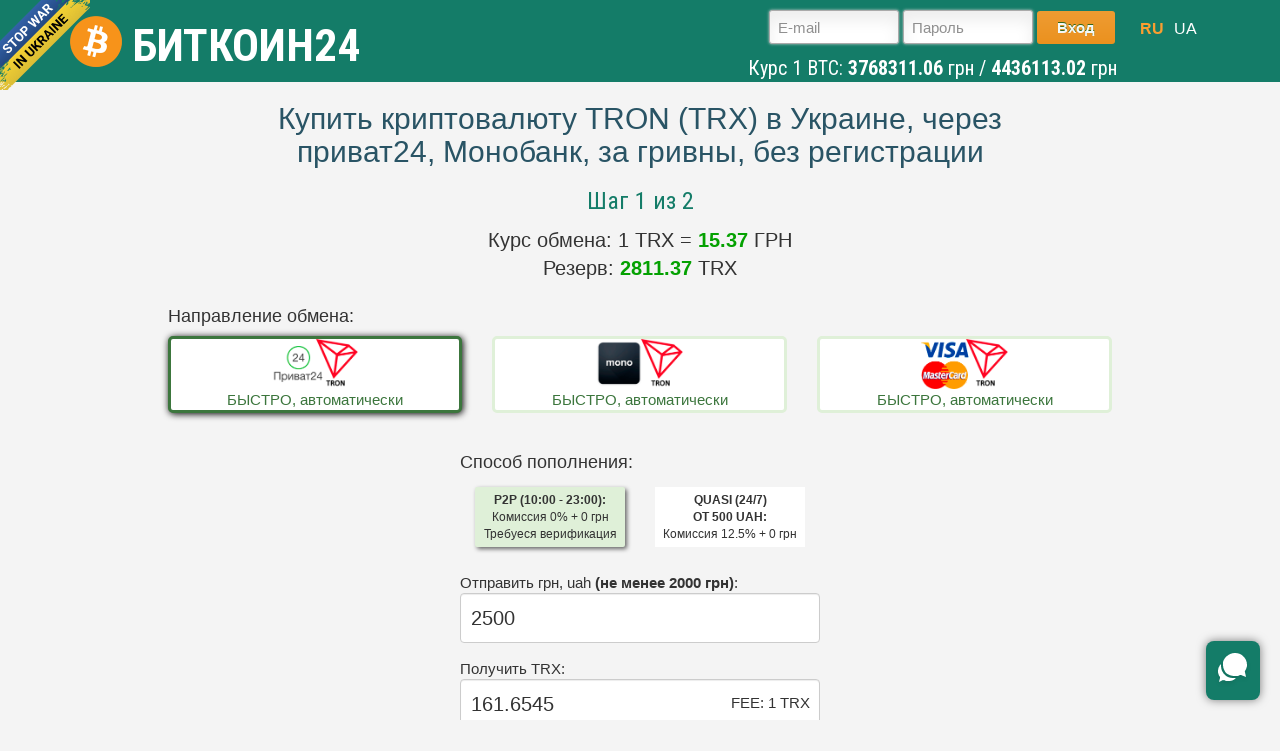

--- FILE ---
content_type: text/html; charset=UTF-8
request_url: https://bitcoin24.com.ua/buy-tron-trx-to-privat24-uah
body_size: 12027
content:
<!DOCTYPE html>
	<html lang="ru"><head><title>Купить криптовалюту TRON TRX в Украине</title>
	<meta charset="utf-8">
	<meta http-equiv="X-UA-Compatible" content="IE=edge">
	<meta name ='description' content='Выгодно купить TRON (TRX) картой приват24, Монобанк, Visa MasterCard, обменять TRON на грн, по выгодному курсу без регистрации'>
	<meta name ='keywords' content='купить TRON,купить TRX, обмен, покупка, приват24 TRON, TRX, TRON, Трон, купить TRON приат24, купить TRON украниа'>
	<meta name="viewport" content="width=device-width, initial-scale=1.0">
	<meta name="google-site-verification" content="EIayatX9WUZDX_I0jC0h2GxJ0lC1fM3fEH2s5PK_go0" />
	<meta name="yandex-verification" content="d23e6a46cfe5fc82" />
	<link rel="shortcut icon" href="https://bitcoin24.com.ua/favicon.ico" type="image/x-icon">
	<link rel="icon" href="https://bitcoin24.com.ua/favicon.ico" type="image/x-icon">
	<meta name='wmail-verification' content='2da6051281d8cfda13f025e0a6b78347' />
	<meta name="p:domain_verify" content="a2b37d495d07457a8cc1666385574dc2"/>
	<meta name="ahrefs-site-verification" content="96b664fdef3f2ee32e61a721a22b39756a96f0a66098a9381face86a23189e92">
    	<link rel="alternate" hreflang="uk" href="https://bitcoin24.com.ua/ua/buy-tron-trx-to-privat24-uah" />
	<link rel="alternate" hreflang="ru" href="https://bitcoin24.com.ua/buy-tron-trx-to-privat24-uah" />
	<link rel="canonical" href="https://bitcoin24.com.ua/buy-tron-trx-to-privat24-uah" />		</head>
<!-- Google tag (gtag.js)
<script defer src="https://www.googletagmanager.com/gtag/js?id=G-170HT0EC63"></script>
<script>
    window.dataLayer = window.dataLayer || [];
    function gtag(){dataLayer.push(arguments);}
    gtag('js', new Date());

    gtag('config', 'G-170HT0EC63');
</script>-->
	<body>

    <!--<link rel="stylesheet" href="https://cdn.jsdelivr.net/npm/bootstrap@4.0.0/dist/css/bootstrap.min.css" integrity="sha384-Gn5384xqQ1aoWXA+058RXPxPg6fy4IWvTNh0E263XmFcJlSAwiGgFAW/dAiS6JXm" crossorigin="anonymous">-->
    <link href="https://bitcoin24.com.ua/bootstrap/css/bootstrap.min.css?ver=1.111" rel="stylesheet">
	<link href="https://bitcoin24.com.ua/css/normalize.css" rel="stylesheet">
	<link href="https://bitcoin24.com.ua/css/style.css?ver=8.5911" rel="stylesheet">
	<link href="https://bitcoin24.com.ua/css/new-style.css?ver=9.34535" rel="stylesheet">
	<!---<link href="https://bitcoin24.com.ua/css/new-style.css?ver=836743" rel="stylesheet"> -->
	<script src="https://ajax.googleapis.com/ajax/libs/jquery/3.6.1/jquery.min.js"></script>
    <!--<script src="https://bitcoin24.com.ua/bootstrap/js/bootstrap.min.js" defer></script>-->
	<script>
	$(document).ready(function() {
		//$('head').append('<link rel="stylesheet" href="/style.css" />');
	   /* $('head').append('<link href="https://bitcoin24.com.ua/bootstrap/css/bootstrap.min.css" rel="stylesheet">');
		$('head').append('<link href="https://bitcoin24.com.ua/css/normalize.css" rel="stylesheet">');
		$('head').append('<link href="https://bitcoin24.com.ua/css/style.css?ver=8.41" rel="stylesheet">');
		$('head').append('<link href="https://bitcoin24.com.ua/css/new-style.css?ver=9.34456" rel="stylesheet">');*/
	})
	</script>
			<header>
			<div class="container">
				<div class="row">
					<div class="col-md-6 col-xs-12">
						<a href="https://bitcoin24.com.ua/" class="logo">
						<img src="https://bitcoin24.com.ua/n-img/bitcoin24-logo.png" width="52" height="51" alt="Биткоин обменник Украина" title="Биткоин24 - выгодный обменник биткоинов на гривны">
						<b>Биткоин</b>24</a>
					</div>
					<div class="col-md-6 col-xs-12">
												<ul class="header-lang">
							<li><div class="active">RU</div></li>
							<li><a href="https://bitcoin24.com.ua/ua/buy-tron-trx-to-privat24-uah">UA</a></li>
						</ul>												<form class="top-auth" action="https://bitcoin24.com.ua/auth" method="post">
							<div class="mob-hid">
								<input type="email" name="email" placeholder="E-mail" value="" required>
								<input type="password" name="password" placeholder="Пароль" value="" required>
								<button type="submit" name="submit" class="submit">Вход</button>
							</div>
							<div class="mob-vis">
								<a href="https://bitcoin24.com.ua/auth" class="auth">Вход</a>
							</div>
							<!--<a href="https://bitcoin24.com.ua/registration" class="reg-button" title="Создать биткоин кошелек">
							<span class="glyphicon glyphicon-bitcoin" aria-hidden="true"></span> кошелек</a>-->
						</form>
												<p title="Цена вывода/ввода в гривнах за 1 bitcoin">
							Курс 1 BTC:
							<span id="course_sell_uah">3768311.06</span> грн / <span id="course_buy_uah">4436113.02</span> грн
						</p>
					</div>
				</div>
			</div>
			<script>
		$(document).ready(function(){
			var items = [];
			$.getJSON( "https://bitcoin24.com.ua/ajax/course.json", function( data ) {
				$.each( data, function( key, val ) {
					items[key] = val;
				});
				$('#course_buy_uah').html(items['btc_buy']);
				$('#course_sell_uah').html(items['btc_sale']);
				$('#res_uah').html(items['uah_res']);
				$('#res_btc').html(items['btc_res']);

			});
			var timerId = setInterval(function() {
				$.getJSON( "https://bitcoin24.com.ua/ajax/course.json", function( data ) {
					$.each( data, function( key, val ) {
						items[key] = val;
					});
					$('#course_buy_uah').html(items['btc_buy']);
					$('#course_sell_uah').html(items['btc_sale']);

				});
			}, 60000);
		});
			</script>
		</header>
			<!--<div style="background-color:#fff;color:#f00;font-weight:bold;text-align:center;padding:5px 15px">Внимание! Ведутся временные технические работы. Извините за неудобства.</div>
		-->
				
	
	<div class="content login">
		<div class="container">
			<div class="row">
				<div class="col-md-offset-2 col-md-8 center">
					<h1>Купить криптовалюту TRON (TRX) в Украине, через приват24, Монобанк, за гривны, без регистрации</h1>
					<h3>Шаг 1 из 2</h3>
	
				</div>
			</div>
<script>
$(document).ready(function(){
	var json_name = "P24UAH_TRX";
	var unputJson = json_name.split('_');
	function comsa($postBtc,$main_comsa){
		return $main_comsa;
	}
    $('#formpaybtc2').submit(function() {$('html, body').animate({scrollTop: 0},500);
		var form_data = $(this).serialize();
		$('#error').css('display', 'none');
		$('#target2').css('display', 'block');
		$('#form-view').css('display', 'none');
		$('#target2').html('<br><br><br><center><img src="https://bitcoin24.com.ua/img/loading.gif"></center><br><br><br>');
		$.ajax({
            type: "POST", 
            url: "https://bitcoin24.com.ua/ajax/order-buy",
            data: form_data,
            success: function(data) {
				$('#form-view').css('display', 'block');
				$('#target2').css('display', 'none');
                if(data == 'error1'){$('#mess').html('Минимальная сумма '+items[json_name+'_minPS_'+$globRadio]+' грн, максимальная сумма покупки 25 000 грн за одну транзакцию! Или, если есть, попробуйте выбрать другой способ пополнения.');$('#error').css('display', 'block');}
				else if(data == 'error2'){$('#mess').html('Не хватает резервов системы, мы работаем над этим и в ближайшее время он будет пополнен!');$('#error').css('display', 'block');}
				else if(data == "error3"){$('#mess').html('Внимание! Неправельно введен '+unputJson[1]+'-addres. <br> Войдите в свой кошелек, нажмите кнопку <b>получить</b> и кошелек выдаст вам ваш '+unputJson[1]+'-адресс');$('#error').css('display', 'block');}
				else if(data == "error4"){$('#mess').html('На этот '+unputJson[1]+' адрес пополнение недоступно');$('#error').css('display', 'block');}
                else if(data == "error5"){$('#mess').html('Укажите № карты с которой был сделан платеж и ФИО владельца карты');$('#error').css('display', 'block');}
                else if(data == "error6"){$('#mess').html('Капча не пройдена');$('#error').css('display', 'block');}
				
				else if(data == "error7"){$('#mess').html('Пройдите БЫСТРУЮ верификацию карты <a href="https://bitcoin24.com.ua/verification-card" target="__blank">ПЕРЕЙТИ К ВЕРИФИКАЦИИ</a> (верификация карты требуется только 1 раз)');$('#error').css('display', 'block');}
				else if(data == "error8"){$('#mess').html('Ваша карта прошла верификацию, оплата будет доступна через 20 мин с момента верификации');$('#error').css('display', 'block');}
				else if(data == "error9"){$('#mess').html('Ваша карта находится на верификации, ожидайте');$('#error').css('display', 'block');}
				else if(data == "error10"){$('#mess').html('Не корректный номер карты');$('#error').css('display', 'block');}
				else if(data == "error11"){$('#mess').html('Введите номер карты');$('#error').css('display', 'block');}
				else if(data == "error12"){$('#mess').html('В данный момент этот способ пополнения недоступен.');$('#error').css('display', 'block');}
				else if(data == "error14"){$('#mess').html('Без верификации доступно проведение 1-го платежа в час. Для снятия ограничений пройдите БЫСТРУЮ верификацию карты <a href="https://bitcoin24.com.ua/verification-card" target="__blank">ПЕРЕЙТИ К ВЕРИФИКАЦИИ</a> (требуется только 1 раз)');$('#error').css('display', 'block');}
                else if(data == "error15"){$('#mess').html('Это направление обмена в данный момент недоступно. Ориентировочное время работы с 10:00 до 23:00');$('#error').css('display', 'block');}
				else{
					$('#error').css('display', 'none');
					$('#form-view').html(data);
					//$('#form-view form').submit();
					if ($(".load-panel").length){
						var refreshIntervalId = setInterval(function () {
							$.post("https://bitcoin24.com.ua/ajax/loadpay", function( data ) {
							  //$( ".result" ).html( data );
								if(data != 0){
									clearInterval(refreshIntervalId);
									$(".load-panel").html("<a href='"+data+"' class='submit-but'>Оплатить</a>");
								}
								//console.log('load');
							});
							
							
							
						}, 5000);
					}
                    if ($(".redirect").length) {
                        location.href = $(".redirect").html();
                    }
					$('#codevalide').submit(function() {
						var form_code = $(this).serialize();
						$('#error').css('display', 'none');
						$.ajax({
							type: "POST", 
							url: "https://bitcoin24.com.ua/ajax/order-buy-bitcoin",
							data: form_code,
							success: function(data_code) {
								//alert(data_code);
								if(data_code == 'error1'){$('#mess').html('Введите код отправленный вам на имейл!');$('#error').css('display', 'block');}
								else if(data_code == 'error2'){$('#mess').html('Код введен не верно!');$('#error').css('display', 'block');}
								else{
									$('#error').css('display', 'none');
									$('.code-input').html(data_code);
								}
							}
						});
						return false;
					});

				}
			}
		});
		return false;
	});
	var items = [];
	items['time_up'] = 0;

	setInterval(function () {
		
		$U = parseInt(new Date().getTime()/1000);
		$counSec = 63 - ($U - items['time_up']);
		if($counSec <= 0){
			$dataUPtmp = 0;
			$.getJSON( "https://bitcoin24.com.ua/ajax/course.json", function( data ) {
			  $.each( data, function( key, val ) {
				items[key] = val;
			  });
				start_up_c();
			});

		}else 
			start_up_sec($counSec);
	}, 1000);
	var $tnmpPS = 0;
	function start_up_c(){
		selluah($("input[name='uah']"));
        $('#coms_fee').html('FEE: '+items[json_name+'_fee']+' TRX');
		if($tnmpPS == 0)writePS();
        cours_res();
		$tnmpPS = 1;
	}
    $globRadio = 0;
	function writePS(){
		var $select_PS = '';$('.ps_view').html('');
		$cheketI = 0;
		for(var $i=1;$i<15;$i++){
			if(items['PS_'+$i] == undefined)continue;
			if(items['PS_'+$i]['hid'] == 1 || items['PS_'+$i]['currency'] != 'uah')continue;
			var $status = '';
			var $statusText = '';
			var $commis = items['PS_'+$i].comsa + '% + '+items['PS_'+$i].comsa_const+' грн';
			var $veryf = '';
			var $checked = '';
            if(items['PS_'+$i].status == 1 && $cheketI == 0 && items['PS_'+$i].name == 'PayService'){appendCard();}
            if(items['PS_'+$i].status == 1 && $cheketI == 0){
				//$PSComsa = Number(items['PS_'+$i].comsa); 
				//$PSComsaConst = Number(items['PS_'+$i].comsa_const); 
				$checked = 'checked';
                $globRadio = $i;
				$cheketI ++;
			}
			if(items['PS_'+$i].veryf == 1){
				$veryf = '<br>Требуеся верификация';
			}
			if(items['PS_'+$i].status == 0){
				$status = 'disabled = "disabled"';
				$statusText = '(недоступно)';
			}
			var $sp = 'Способ ' + $i;
			if(items['PS_'+$i].name != '' && items['PS_'+$i].name != 'kuna'){
				if(items['PS_'+$i].name == 'ApplePay'){if (window.ApplePaySession) { } else continue;}
				//if(items['PS_'+$i].name == 'GooglePay'){if (window.PaymentRequest) { } else continue;}
				$sp = items['PS_'+$i].name;
			}
			$select_PS += '<div class="col-md-6 col-sm-6 col-xs-6 ps'+$i+'" style="text-align:center">'
						+		'<input type="radio" name="chPS" value="'+$i+'" id="ps'+$i+'" '+$status+' '+$checked+'>'
						+ 		'<label for="ps'+$i+'"><span>'+$sp+':</span> '+$statusText+' <br> Комиссия '+$commis+' '+$veryf+'</label>'
						+'</div>';
			
		}
		$(".ps_view").append($select_PS);
	}
	function appendCard(){
        if($("#vernCard").html() == '')$("#vernCard").append('<div class="col-md-offset-4 col-md-4">ФИО владельца карты:<input type="text" name="fio" class="form-control" placeholder="ФИО владельца карты" required></div>');
	}
	$(document).on('click', '[name="chPS"]', function () {
        $globRadio = $(this).val();
        cours_res();
        if($(this).val() == 7){appendCard();}
        else $("#vernCard div").remove();
	});
	
	function start_up_sec($counSec){
		//console.log($counSec+' time: '+items['time_up']);
		if($counSec >= 0)$('#upCours span').html($counSec);
	}
	$('input[name="from"]').val(unputJson[0]);
	$('input[name="to"]').val(unputJson[1]);

	function cours_res(){
		$('#cours span').html(items[json_name]);
		$('#main_res span').html(items[json_name+'_res']);
        $('#minamount').html("(не менее "+items[json_name+'_minPS_'+$globRadio]+" грн)");
	}
	function paybtc(th){
		//$tmpPS = $PSComsa/100;
		//console.log($PSComsaConst);
		$res = $(th).val();
        $coms = items[json_name+'_fee'] * items[json_name];
        $res = items[json_name]*(parseFloat($res));
		//$res = $res * 0.0125 + $res + 5;
		$res = parseFloat(Number($res + $coms).toFixed(2));
		$(th).parents('form').find("input[name='uah']").val($res);
		
	}
	var ifopen = 0;
	var resjson = [];
	$("input[name='btc']").keyup(function (e)  
	{
		$(this).val($(this).val().replace(",", "."));
		paybtc(this);
	});
	function selluah(th){
		//console.log($PSComsaConst);		
		//$res = $(th).val() - $PSComsaConst;
		//$res = $res / 101.25 * 100;
		$res = $(th).val();
        //alert($res);
        $res = $res - (items[json_name+'_fee'] * items[json_name]);
		$res = $res/items[json_name];
		$res = parseFloat(Number($res).toFixed(4));
		
		$(th).parents('form').find("input[name='btc']").val($res);
		 cours_res();
	}
	$("input[name='uah']").keyup(function (e)  
	{	$(this).val($(this).val().replace(",", "."));
		selluah(this);
	});
    let recaptcha_forms = document.querySelectorAll('.recaptcha');
    let recaptcha_loaded = false;
    for (let i=0; i<recaptcha_forms.length;i++) {
        recaptcha_forms[i].addEventListener('focus',function (e) {
            if (!recaptcha_loaded) {
                let recaptcha = document.createElement('script');
                recaptcha.src="https://www.google.com/recaptcha/api.js";
                recaptcha.onload = ()=>recaptcha_loaded=true;
                document.head.appendChild(recaptcha);
            }
        },true);
    }
});
</script>
<style>
	.step2,.step1{overflow:hidden}
	.step2{height:0px}
</style>
			<div id="error" style="display:none">
				<div class="alert alert-danger" role="alert">
				  <span class="glyphicon glyphicon-exclamation-sign" aria-hidden="true"></span>
				  <span class="sr-only">Ошибка:</span>
					<span id="mess">Неверный формат, введите числовое значение !</span>
				</div>
			</div>
			<style>#target form{padding-top:1px}.help-add li{padding-bottom:15px}</style>
			<div id="target" style="overflow:hidden;height:1px;padding:1px"></div>
			<div id="target2"></div>
			<div id="form-view">
				<div class="form2">
					<form id="formpaybtc2" class="recaptcha" method="post">
						<div class="row">
							<div class="col-md-offset-1 col-md-10 col-sm-12">
								<div class="row">
									<div class="col-md-12 center">
										<div class="res" style="font-size:20px;" id="cours">Курс обмена: 1 TRX = <span style="font-weight:bold;color:#04a101"></span> ГРН</div>
									</div>
									<div class="col-md-12 center">
										<div class="res" style="font-size:20px;" id="main_res">Резерв: <span style="font-weight:bold;color:#04a101"></span> TRX</div>	
									</div>
								</div>
								<h4>Направление обмена:</h4>
								<div class="row typeopl"> 
									<div class="col-md-4 col-sm-4 col-xs-4">
										<input type="radio" id="paytype2" name="paybank" value="1" checked>
										<label for="paytype2" class="paytype paytype1 nost"><img src="https://bitcoin24.com.ua/img/tron/buy-tron-trx-to-privat24.png" width="87" height="50" alt="купить трон через Приват24" title="купить TRON через Приват24 грн"><span style="display:block">БЫСТРО, автоматически</span> </label>
									</div>
									<div class="col-md-4 col-sm-4 col-xs-4">
										<input type="radio" id="paytype1" name="paybank" value="2">
										<label for="paytype1" class="paytype paytype1"><img src="https://bitcoin24.com.ua/img/tron/buy-tron-trx-to-monobank.png" width="87" height="50" alt="купить tron через Монобанк, грн" title="купить TRX через Монобанк, грн"><span style="display:block">БЫСТРО, автоматически</span> </label>
										<input type="hidden" name="from" value="">
										<input type="hidden" name="to" value="">
									</div>
									<div class="col-md-4 col-sm-4 col-xs-4">
										<input type="radio" id="paytype3" name="paybank" value="3">
										<label for="paytype3" class="paytype paytype1"><img src="https://bitcoin24.com.ua/img/tron/buy-tron-tx-to-visa-mastercard.png" width="87" height="50" alt="купить TRON Visa MasterCard, грн" title="купить TRX через Visa MasterCard, грн"><span style="display:block">БЫСТРО, автоматически</span></label>
									</div>
									<input type="hidden" name="paytype" value=4>
								</div>
							</div>
						</div>
						<div class="row">
							<div class="col-md-offset-4 col-md-4">
								<h4>Способ пополнения:</h4>
							</div>
							<div class="col-md-offset-4 col-md-4 ps_view">
							</div>
						</div>
						<div class="row">
							<div class="col-md-offset-4 col-md-4">
								Отправить грн, uah <b id="minamount"></b>:
								<input type="text" name="uah"  autocomplete="off" class=" selluah form-control" value="2500" placeholder="Отдать грн *" required>
							</div>
						</div>
						<div class="row">
							<div class="col-md-offset-4 col-md-4">
								Получить TRX:
								<input type="text" name="btc"  autocomplete="off" class="paybtc form-control" value="" placeholder="Получить TRON *" required>
                                <div id="coms_fee"></div>
                                <div id="upCours">Обновление курса через: <span></span>&nbsp;сек</div>
							</div>
						</div>
						<!--<div class="row">
							<div class="col-md-offset-4 col-md-4">
								<div class="input-emul center">
									По курсу сайта <span class="ahref">https://etherscan.io/</span> вы получите:
									<div class="btn" id="btcusd"></div>
								</div>
							</div>
						</div>-->
						<div class="row">
							<div class="col-md-offset-4 col-md-4">
								Введите свой TRON (TRX) адрес:
								<input type="text" name="addres" class="form-control" placeholder="Адрес куда поступит TRON *" required>
							</div>
						</div>
						<div class="row">
							<div class="col-md-offset-4 col-md-4">
								Номер карты с которой будет проводиться оплата:
								<input type="text" name="n_card" class="form-control" placeholder="Введите номер карты" required>
							</div>
						</div>
                        <div class="row" id="vernCard"></div>
						<div class="row">
							<div class="col-md-offset-4 col-md-4">
								Введите свой email:
								<input type="email" name="email" class="form-control" placeholder="Введите свой email" required>
								<p>(будет отправленна ссылка на страницу статуса заявки)</p>
							</div>
						</div>
						<div class="row">
							<div class="col-md-offset-2 col-sm-offset-0 col-xs-offset-0 col-md-8 col-sm-12 col-xs-12">
<div class="alert alert-warning info-ico">
ВНИМАНИЕ! Отправка криптовалюты третьим лицам может привести к потере всех внесенных денежных средств. Отправляйте криптовалюту только на провереные или личные адреса.
</div>

</div>
						</div>
						<div class="row">
							<div class="col-md-offset-4 col-md-4 center">
                                <label for="agreement"><input id="agreement" type="checkbox" required>&nbsp;<strong>Согласен с </strong> <a href="https://bitcoin24.com.ua/agreement" style="font-style:normal; text-decoration:none;" target="_blank"> Пользовательским Соглашением</a> и <a href='https://bitcoin24.com.ua/kyt-policy' style='font-style:normal; text-decoration:none;' target='_blank'>KYT политикой</a></label><br>
								<br>
								<div class="center">
									<div class="g-recaptcha" style="display: inline-block;" data-sitekey="6Le8TyYTAAAAAHNVoTayDlfCvZNCIoEDWUmJdoxx"></div>
								</div>
								<br>
								<button class="submit-but" name="submit" type="submit">Обменять</button>
							</div>
						</div>
					</form>
				</div>
				<div class="row">
					<div class="col-md-offset-2 col-md-8 center">
						<br />
						<br />
						<div class="alert alert-success info-ico">
							<span class="glyphicon glyphicon-info-sign" aria-hidden="true"></span>
							<br /><p style="text-align:left"><span style="font-weight:bold">*Получить TRX</span> - ровно столько сколько поступит на TRX адрес.</p>
						</div>
						<br /><br />
						<p>BitCoin24.com.ua - <strong>быстро и выгодно купить TRON через приват24</strong>, 24 часа в сутки.</p>
					</div>
				</div>
				<div class="row">
					<div class="col-md-offset-2 col-md-8">
						<p>На этой странице Вы можете быстро совершить обмен приват24 на криптовалюту ТРОН без регистрации по выгодному курсу и без дополнительных комиссий. <b>Купить TRON</b> в 2 шага.</p>
					</div>
				</div>
				<div class="row">
					<div class="col-md-12">
						<h2>Как купить TRX и на свой TRON кошелек</h2>
						<ol>
							<li>Войдите в свой криптовалютный кошелек и нажмите "Получить" или "Request" TRON. В открывшемся окне вы получите новый TRX-адрес, который сгенерировал ваш кошелек.
							</li>
							<li>
								После оплаты, вы перейдете на страницу статуса заявки на покупку TRON. Нажав на TRX адрес Вы попадете в блокчейн проводник криптовалюты TRON , где увидите подробные данные о созданной транзакции. Некоторое время транзакция будет иметь статус "Uncomfimed" это означает что транзакция ждет подтверждения в блокчейне. Все что вам требуется сделать это просто подождать.
							</li>
							<img src="https://bitcoin24.com.ua/img/tron/buy-tron-trx-uncomfimed.gif" loading="lazy" width="100%" vspace="27" title="сразу после покупки TRON (TRX) транзакция появляется в блокчейне и ожидает подтверждения" alt="сразу после покупки транзакция ожидает подтверждения в TRON-блокчейне">
							<li>
								Через некоторое время ваша транзакция подтверждена и имеет статус "comfimed", это означает что перевод успешно подтвержден и криптовалюта TRON (TRX) уже находятся в вашем TRON-кошельке:
							</li>
							<img src="https://bitcoin24.com.ua/img/tron/buy-tron-trx-comfimed.gif" loading="lazy" width="100%" vspace="27"  title="Вы успешно купили TRX, транзакция подтверждена, TRON зачисленн на ваш кошелек" alt="Ваша транзакция подтверждена в TRON-блокчейне, купленные вами trx зачисленны в Ваш кошелек">
						</ol>
					</div>
				</div>
				<div class="row"> 
					<div class="col-md-12">
						 <p>На данной странице Вы сможете купить криптовалюту TRON (TRX), одну из самых популярных криптовалют в 2021 году. В последнее время данная цифровая валюта становится популярнее и на сегодняшний день она уже способна конкурировать с другими криптовалютами. </p>
					</div>
				</div>
			</div>
		</div>
	</div>
	    <!--
	<div class="wiget-byu-cry">
		<div class="icon-cry">
			<img src="https://bitcoin24.com.ua/img/buycriptoIcons.gif" width="50" height="40" decoding="async" title="Купить криптовалюту" alt="Купить криптовалюту">
			
		</div>
		<span class="wiget-title">Купить&nbsp;криптовалюту</span>
	</div>
	<div class="wiget-items">
		<div class="white-dop"></div>
		<div class="tab fiat act">Фиат (UAH)</div>
		<div class="tab crypto">Криптовалюта</div>
		<div class="white-block block1 act">
			<div class="wiget-buy active">Купить</div>
			<div class="wiget-sell">Продать</div>
			<ul class="wiget-list-buy active">
				<li class="btc"><a href="https://bitcoin24.com.ua/privat24-to-bitcoin?ref=0">UAH &#8594; <i></i>Bitcoin</a></li>
				<li class="eth"><a href="https://bitcoin24.com.ua/buy-ethereum-to-privat24?ref=0">UAH &#8594; <i></i>Ethereum</a></li>
				<li class="trx"><a href="https://bitcoin24.com.ua/buy-tron-trx-to-privat24-uah?ref=0">UAH &#8594; <i></i>TRON</a></li>
				<li class="erc20"><a href="https://bitcoin24.com.ua/buy-trc-20-usdt-tether?ref=0">UAH &#8594; <i></i>TRC20 USDT</a></li>
                <li class="btc"><a href="https://bitcoin24.com.ua/buy-bitcoin-to-kzt?ref=0">KZT &#8594; <i></i>Bitcoin</a></li>
                <li class="eth"><a href="https://bitcoin24.com.ua/buy-ethereum-to-kzt?ref=0">KZT &#8594; <i></i>Ethereum</a></li>
                <li class="trx"><a href="https://bitcoin24.com.ua/buy-tron-trx-to-kzt?ref=0">KZT &#8594; <i></i>TRON</a></li>
                <li class="erc20"><a href="https://bitcoin24.com.ua/buy-trc-20-usdt-tether-kzt?ref=0">KZT &#8594; <i></i>TRC20 USDT</a></li>

			</ul>
			<ul class="wiget-list-sell">
				<li class="btc"><a href="https://bitcoin24.com.ua/bitcoin-to-privat24?ref=0"><i></i>Bitcoin &#8594; UAH</a></li>
				<li class="eth"><a href="https://bitcoin24.com.ua/sell-ethereum-to-privat24?ref=0"><i></i>Ethereum &#8594; UAH</a></li>
				<li class="trx"><a href="https://bitcoin24.com.ua/sell-tron-trx-to-privat24-uah?ref=0"><i></i>TRON &#8594; UAH</a></li>
				<li class="erc20"><a href="https://bitcoin24.com.ua/sell-trc-20-usdt-tether?ref=0"><i></i>TRC20 USDT &#8594; UAH</a></li>
                <li class="btc"><a href="https://bitcoin24.com.ua/sell-bitcoin-to-kzt?ref=0"><i></i>Bitcoin &#8594; KZT</a></li>
				<li class="eth"><a href="https://bitcoin24.com.ua/sell-ethereum-to-kzt?ref=0"><i></i>Ethereum &#8594; KZT</a></li>
				<li class="trx"><a href="https://bitcoin24.com.ua/sell-tron-trx-to-kzt?ref=0"><i></i>TRON &#8594; KZT</a></li>
				<li class="erc20"><a href="https://bitcoin24.com.ua/sell-trc-20-usdt-tether-kzt?ref=0"><i></i>TRC20 USDT &#8594; KZT</a></li>

			</ul>
		</div>
		<div class="white-block scroll">
			<ul class="wiget-list-buy active">
				<li class="btc"><a href="https://bitcoin24.com.ua/exchange-usdt-to-bitcoin?ref=0"><span class="usdt"></span>USDT &#8594; <i></i>BTC</a></li>
				<li class="eth"><a href="https://bitcoin24.com.ua/exchange-usdt-to-ethereum?ref=0"><span class="usdt"></span>USDT &#8594; <i></i>ETH</a></li>
				<li class="trx"><a href="https://bitcoin24.com.ua/exchange-usdt-to-trx-tron?ref=0"><span class="usdt"></span>USDT &#8594; <i></i>TRX</a></li>
				<li class="btc"><a href="https://bitcoin24.com.ua/exchange-bitcoin-to-usdt?ref=0"><i></i>BTC &#8594; <span class="usdt"></span>USDT</a></li>
				<li class="eth"><a href="https://bitcoin24.com.ua/exchange-ethereum-to-usdt?ref=0"><i></i>ETH &#8594; <span class="usdt"></span>USDT</a></li>
				<li class="trx"><a href="https://bitcoin24.com.ua/exchange-tron-trx-to-usdt?ref=0"><i></i>TRX &#8594; <span class="usdt"></span>USDT</a></li>
			</ul>
			<div class="wiget-cry-close">X</div>
		</div>
		<div class="wiget-cry-close">X</div>
	</div>
	<script>
	$(document).ready(function(){
		$('.wiget-byu-cry').click(function (e) {
			$(this).css('display','none');
			$('.wiget-cry-close, .wiget-items').css('display','block');
		});
		$('.wiget-cry-close').click(function (e) {
			$('.wiget-cry-close, .wiget-items').css('display','none');
			$('.wiget-byu-cry').css('display','block');
		});
		$('.wiget-sell').click(function (e) {
			$('.wiget-list-sell, .wiget-sell').addClass('active');
			$('.block1 .wiget-list-buy, .wiget-buy').removeClass('active');
		});
		$('.wiget-buy').click(function (e) {
			$('.block1 .wiget-list-buy, .wiget-buy').addClass('active');
			$('.wiget-list-sell, .wiget-sell').removeClass('active');
		});
		$('.wiget-items .crypto').click(function (e) {
			$(this).addClass('act');
			$('.wiget-items .white-block.scroll').addClass('act');
			$('.wiget-items .fiat, .wiget-items .white-block.block1').removeClass('act');
		});
		$('.wiget-items .fiat').click(function (e) {
			$(this).addClass('act');
			$('.wiget-items .white-block.block1').addClass('act');
			$('.wiget-items .crypto, .wiget-items .white-block.scroll').removeClass('act');
		});
	});
	</script>
	-->
	<footer>
		<div class="container">
			<div class="row">
				<div class="col-md-4 col-sm-4 col-xs-12">
					<div class="block-center">
						<div class="to-left">
							<div class="to-right">
								<ul class="menu">
									<li><a href="https://bitcoin24.com.ua">Bitcoin обменник</a></li>
									<li><a href="https://bitcoin24.com.ua/privat24-to-bitcoin" title="Купить биткоин (BTC) через приват24">Купить Биткоин за Приват24</a></li>
									<li><a href="https://bitcoin24.com.ua/bitcoin-to-privat24" title="Продажа, обмен, вывод биткоин (BTC) на приват24">Вывод Биткоин</a></li>
									<li><a href="https://bitcoin24.com.ua/buy-ethereum-to-privat24" title="Купить Ether через Приват24">Купить Ethereum</a></li>
									<li><a href="https://bitcoin24.com.ua/buy-trc-20-usdt-tether" title="Купить Tether USDT TRC20">Купить Tether USDT (TRC20)</a></li>
									<li><a href="https://bitcoin24.com.ua/buy-trc-20-usdt-pumb" title="Купить USDT TRC20 картой ПУМБ">Купить Tether USDT ПУМБ</a></li>
									<li><a href="https://bitcoin24.com.ua/sell-trc-20-usdt-tether" title="Продать Tether USDT TRC20">Продать Tether USDT (TRC20)</a></li>
									<li><a href="https://bitcoin24.com.ua/buy-solana-to-uah" title="Купить SOLANA картой Приват24, Моно, Пумб, Виза, Мастеркард">Купить SOLANA за грн</a></li>
									<li><a href="https://bitcoin24.com.ua/buy-ethereum-to-monobank" title="Купить Ether через Monobank">Купить Ethereum Монобанк</a></li>
									<li><a href="https://bitcoin24.com.ua/buy-ethereum-to-visa-mastercard" title="Купить Ether картой Visa MasterCard">Купить Ethereum Visa/MasterCard</a></li>
									<li><a href="https://bitcoin24.com.ua/sell-ethereum-to-privat24" title="Продать Ether через Приват24">Продать Ether</a></li>
									<li><a href="https://bitcoin24.com.ua/sell-ethereum-to-monobank" title="Продать Ether через Monobank">Продать Ether Монобанк</a></li>
									<li><a href="https://bitcoin24.com.ua/sell-ethereum-to-visa-mastercard" title="Продать Ether картой Visa MasterCard">Продать Ether Visa/MasterCard</a></li>
									<li><a href="https://bitcoin24.com.ua/buy-exmo-usd-code-to-privat24-uah" title="Купить EXMO USD (EX-CODE) через Приват24">Купить EXMO USD (EX-CODE)</a></li>
									<li><a href="https://bitcoin24.com.ua/sell-exmo-usd-code-to-privat24-uah" title="Обменять EXMO USD (EX-CODE) на карту Приват24">Продать EXMO USD (EX-CODE)</a></li>
									<li><a href="https://bitcoin24.com.ua/buy-bitcoin-to-monobank"  title="Купить биткоин (BTC) через monobank, грн">Купить биткоин через монобанк</a></li>
									<li><a href="https://bitcoin24.com.ua/sell-bitcoin-to-monobank"  title="Продать биткоин (BTC) через monobank, грн">Продать биткоин монобанк</a></li>
									<li><a href="https://bitcoin24.com.ua/buy-bitcoin-to-visa-mastercard"  title="Купить биткоин (BTC) картой Visa MasterCard, грн">Купить биткоин Visa MasterCard</a></li>
									<li><a href="https://bitcoin24.com.ua/sell-bitcoin-to-visa-mastercard"  title="Продать биткоин (BTC) за грн на карту Visa MasterCard">Продать биткоин Visa MasterCard</a></li>
									<li><a href="https://bitcoin24.com.ua/buy-tron-trx-to-privat24-uah"  title="Купить TRON (TRX) за грн Приват24, Монобанк, Visa MasterCard">Купить TRON (TRX)</a></li>
									<li><a href="https://bitcoin24.com.ua/sell-tron-trx-to-privat24-uah"  title="Продать TRON (TRX) за грн Приват24, Монобанк, Visa MasterCard">Продать TRON (TRX)</a></li>
									<li><a href="https://bitcoin24.com.ua/exchange-usdt-to-bitcoin"  title="Купить биткоин за USDT">Обмен USDT на Биткоин</a></li>
									<li><a href="https://bitcoin24.com.ua/exchange-bitcoin-to-usdt"  title="Обмен Биткоин на USDT">Обмен Биткоин на USDT</a></li>
									<li><a href="https://bitcoin24.com.ua/exchange-usdt-to-ethereum"  title="Купить Эфириум за USDT">Обмен USDT на Эфириум</a></li>
									<li><a href="https://bitcoin24.com.ua/exchange-ethereum-to-usdt"  title="Обмен Эфириум на USDT">Обмен Эфириум на USDT</a></li>
									<li><a href="https://bitcoin24.com.ua/exchange-usdt-to-trx-tron"  title="Купить TRON за USDT">Обмен USDT на TRON</a></li>
									<li><a href="https://bitcoin24.com.ua/exchange-tron-trx-to-usdt"  title="Обмен TRON на USDT">Обмен TRON на USDT</a></li>

                                    <!--<li><a href="https://bitcoin24.com.ua/buy-bitcoin-to-kzt"  title="Обмен KZT на BTC">Обмен KZT на BTC</a></li>
                                    <li><a href="https://bitcoin24.com.ua/buy-ethereum-to-kzt"  title="Обмен KZT на ETH">Обмен KZT на ETH</a></li>
                                    <li><a href="https://bitcoin24.com.ua/buy-tron-trx-to-kzt"  title="Обмен KZT на TRON">Обмен KZT на TRON</a></li>
                                    <li><a href="https://bitcoin24.com.ua/buy-trc-20-usdt-tether-kzt"  title="Обмен KZT на USDT">Обмен KZT на USDT</a></li>
                                    <li><a href="https://bitcoin24.com.ua/sell-bitcoin-to-kzt"  title="Обмен BTC на KZT">Обмен BTC на KZT</a></li>
                                    <li><a href="https://bitcoin24.com.ua/sell-ethereum-to-kzt"  title="Обмен ETH на KZT">Обмен ETH на KZT</a></li>
                                    <li><a href="https://bitcoin24.com.ua/sell-tron-trx-to-kzt"  title="Обмен TRON на KZT">Обмен TRON на KZT</a></li>
                                    <li><a href="https://bitcoin24.com.ua/sell-trc-20-usdt-tether-kzt"  title="Обмен USDT на KZT">Обмен USDT на KZT</a></li>-->

                                    <!--<li><a href="https://bitcoin24.com.ua/buy-wex-usd-code-to-privat24-uah">Купить WEX USD</a></li>
									<li><a href="https://bitcoin24.com.ua/sell-wex-usd-code-to-privat24-uah">Продать WEX USD</a></li>-->
								</ul>
							</div>
						</div>
					</div>
				</div>
				<div class="col-md-4 col-sm-4 col-xs-12">
					<div class="block-center">
						<div class="to-left">
							<div class="to-right">
								<ul class="menu">
									<li><a href="https://bitcoin24.com.ua/partners">Партнерам</a></li>
									<li><a href="https://bitcoin24.com.ua/agreement">Соглашение</a></li>
									<li><a href="https://bitcoin24.com.ua/kyt-policy">Политика KYT</a></li>
									<li><a href="https://bitcoin24.com.ua/verification-card">Верификация</a></li>
									<li><a href="https://bitcoin24.com.ua/bitcoin_faq">FAQ</a></li>
									<li><a href="https://bitcoin24.com.ua/blog">Блог</a></li>
									<li><a href="https://bitcoin24.com.ua/contacts">Контакты</a></li>
									<li><a href="https://bitcoin24.com.ua/registration">Регистрация</a> / <a href="https://bitcoin24.com.ua/auth">Вход</a></li>
								</ul>
							</div>
						</div>
					</div>
				</div>
				<div class="col-md-4 col-sm-4 col-xs-12">
					<div class="block-center">
						<div class="to-left">
							<div class="to-right">
                                <!--
    <div id="fb-root"></div>
    <script async defer crossorigin="anonymous" src="https://connect.facebook.net/ru_RU/sdk.js#xfbml=1&version=v18.0&appId=671383239980728" nonce="w0g3G5Jz"></script>
    <div class="fb-share-button" data-href="https://bitcoin24.com.ua/" data-layout="" data-size=""><a target="_blank" href="https://www.facebook.com/sharer/sharer.php?u=https%3A%2F%2Fbitcoin24.com.ua%2F&amp;src=sdkpreparse" class="fb-xfbml-parse-ignore">Поделиться</a></div>
-->
								<div class="cr"><a href="mailto:support@bitcoin24.com.ua" class="rz">support@bitcoin24.com.ua</a></div>
								<div class="cr">Created by 2016 - 2026</div>
							</div>
						</div>
					</div>
				</div>
			</div>
		</div>
        <a href="https://bank.gov.ua/ua/news/all/natsionalniy-bank-vidkriv-spetsrahunok-dlya-zboru-koshtiv-na-potrebi-armiyi" class="em-ribbon"
           style="position: fixed; left:0; top:0; width: 90px; height: 90px; background: url('https://bitcoin24.com.ua/img/stop-war-in-ukraine.png');
   z-index: 10000; border: 0;" title="Do something to stop this war!" target="_blank"></a>
	</footer>
	        <!-- Global site tag (gtag.js) - Google Analytics
        <script async src="https://www.googletagmanager.com/gtag/js?id=UA-5217338-6"></script>
        <script>
            window.dataLayer = window.dataLayer || [];
            function gtag(){dataLayer.push(arguments);}
            gtag('js', new Date());

            gtag('config', 'UA-5217338-6');
        </script>-->
        <!-- Google tag (gtag.js) -->
        <script async src="https://www.googletagmanager.com/gtag/js?id=G-7HCEE87PBD"></script>
        <script>
            window.dataLayer = window.dataLayer || [];
            function gtag(){dataLayer.push(arguments);}
            gtag('js', new Date());

            gtag('config', 'G-7HCEE87PBD');
        </script>
        <div id="help-widget">
            <svg xmlns="http://www.w3.org/2000/svg" xmlns:xlink="http://www.w3.org/1999/xlink" width="38" height="38" viewBox="0 0 38 38"><defs><path id="widget_icn_b7" d="M18 40c-1.452-1.903-2-3.687-2-6 0-2.598 1.118-5.054 3-7 .171 1.02.08 1.807 0 2 .08 3.56 1.243 6.305 4 9 1.897 1.892 4.703 3.039 8 3 1.038.039 2.042-.1 3 0-2.053 2.077-4.677 3.305-8 3-1.103.305-2.426.027-4-1-.091.378-.274.332 0 0-.593.332-.798.378-1 0l-4 2 1-4c-.084-.61-.152-.842 0-1zm15-24c3.285 0 6.121 1.141 8 3 2.824 2.706 4 5.438 4 9 0 1.787-.646 3.862-2 6-.052-.04-.075.006 0 0-.213.329-.282.605 0 1l1 5-5-2c-.156.11-.386.063-1 0 .291.063.084.11 0 0-.7.41-1.254.57-2 1-.96.032-1.974.17-3 0-3.354.17-6.179-.96-9-3-1.836-2.478-3-5.199-3-8 0-1.21.07-2.017 0-3 .76-2.43 2.144-4.62 4-6 2.57-2.124 5.107-3 8-3z"></path><filter id="widget_icn_a7" width="148.3%" height="148.3%" x="-24.1%" y="-17.2%" filterUnits="objectBoundingBox"><feOffset dy="2" in="SourceAlpha" result="shadowOffsetOuter1"></feOffset><feGaussianBlur in="shadowOffsetOuter1" result="shadowBlurOuter1" stdDeviation="2"></feGaussianBlur><feColorMatrix in="shadowBlurOuter1" values="0 0 0 0 0 0 0 0 0 0 0 0 0 0 0 0 0 0 0.1 0"></feColorMatrix></filter></defs><g fill="none" fill-rule="evenodd" transform="translate(-12 -12)"><use fill="#000" filter="url(#widget_icn_a7)" xlink:href="#widget_icn_b7"></use><use fill="currentColor" xlink:href="#widget_icn_b7"></use></g></svg>
        </div>
        <script>
            document.getElementById('help-widget').addEventListener('click', function() {

                $("#help-widget").animate({
                    width: 0,
                    height: 0,
                    opacity: 0
                }, 3000, function() {

                    $("#help-widget").fadeOut("slow");
                });
                var scriptElement = document.createElement('script');
                scriptElement.src = 'https://bitcoin24.com.ua/js/async.js?v=4';
                scriptElement.async = true;
                document.head.appendChild(scriptElement);
            });
        </script>
        <style>
        #help-widget {
        position: fixed;
        bottom: 20px;
        right: 20px;
        background-color: #147c68;
        color: #fff;
        padding: 8px;
        border-radius: 8px;
        z-index: 1000;
        cursor: pointer;box-shadow: 0px 0px 10px rgba(0, 0, 0, 0.5);
        }
        #help-widget a {
        color: #fff;
        text-decoration: none;
        }

        #close-widget {
        position: absolute;
        top: 5px;
        right: 5px;
        color: #fff;
        cursor: pointer;
        }
        </style>
	<script defer src="https://static.cloudflareinsights.com/beacon.min.js/vcd15cbe7772f49c399c6a5babf22c1241717689176015" integrity="sha512-ZpsOmlRQV6y907TI0dKBHq9Md29nnaEIPlkf84rnaERnq6zvWvPUqr2ft8M1aS28oN72PdrCzSjY4U6VaAw1EQ==" data-cf-beacon='{"version":"2024.11.0","token":"b6fc9a6770974438a79c8db61d2f7abb","r":1,"server_timing":{"name":{"cfCacheStatus":true,"cfEdge":true,"cfExtPri":true,"cfL4":true,"cfOrigin":true,"cfSpeedBrain":true},"location_startswith":null}}' crossorigin="anonymous"></script>
</body>
</html>	


--- FILE ---
content_type: text/css
request_url: https://bitcoin24.com.ua/css/style.css?ver=8.5911
body_size: 3427
content:
textarea:focus, input:focus{outline: none;}
header{background-color:#1f1f1f;padding:10px 0}
header .logo{font-size:20px;display:inline-block;color:#999;text-decoration:none}

header .logo:hover{color:#fff}
header p{display:inline-block;margin-left:25px; color:#FFA500;font-size:12px}
header input{height:34px;width:130px;padding:5px 8px;border:1px solid #aaa;box-shadow: 0px 0px 3px #ccc, 0 10px 15px #eee inset;border-radius:3px;}
header input:focus{background: #fff;border:1px solid #555;box-shadow: 0 0 3px #aaa;}
button.submit, header .auth,.submit-but{opacity:.95;background-color: #68b12f;background: -webkit-gradient(linear, left top, left bottom, from(#68b12f), to(#50911e));background: -webkit-linear-gradient(top, #68b12f, #50911e);background: -moz-linear-gradient(top, #68b12f, #50911e);background: -ms-linear-gradient(top, #68b12f, #50911e);background: -o-linear-gradient(top, #68b12f, #50911e);background: linear-gradient(top, #68b12f, #50911e);border: 1px solid #509111;border-bottom: 1px solid #5b992b;border-radius: 3px;-webkit-border-radius: 3px;-moz-border-radius: 3px;-ms-border-radius: 3px;-o-border-radius: 3px;box-shadow: inset 0 1px 0 0 #9fd574;-webkit-box-shadow: 0 1px 0 0 #9fd574 inset ;-moz-box-shadow: 0 1px 0 0 #9fd574 inset;-ms-box-shadow: 0 1px 0 0 #9fd574 inset;-o-box-shadow: 0 1px 0 0 #9fd574 inset;color: white;font-weight: bold;padding: 6px 20px;text-align: center;text-shadow: 0 -1px 0 #396715;}
button.submit:hover ,header .auth:hover {opacity:1;cursor: pointer;text-decoration:none}
button.submit:active, header .auth:active{border: 1px solid #20911e;box-shadow: 0 0 10px 5px #356b0b inset;-webkit-box-shadow:0 0 10px 5px #356b0b inset ;-moz-box-shadow: 0 0 10px 5px #356b0b inset;-ms-box-shadow: 0 0 10px 5px #356b0b inset;-o-box-shadow: 0 0 10px 5px #356b0b inset;}
.reg-button{opacity:.95;display:inline-block;text-decoration:none;background-color: #0984b0;background: linear-gradient(top, #68b12f, #50911e);border: 1px solid #0984b0;border-bottom: 1px solid #0984b0;border-radius: 3px;-webkit-border-radius: 3px;-moz-border-radius: 3px;box-shadow: inset 0 1px 0 0 #0984b0;color: white;font-weight: bold;padding: 6px 16px;text-align: center;text-shadow: 0 -1px 0 #396715;}
.reg-button:hover {opacity:1;cursor: pointer;color:#fff;text-decoration:none}
.reg-button:active {border: 1px solid #20911e;box-shadow: 0 0 10px 5px #356b0b inset;-webkit-box-shadow:0 0 10px 5px #356b0b inset ;-moz-box-shadow: 0 0 10px 5px #356b0b inset;-ms-box-shadow: 0 0 10px 5px #356b0b inset;-o-box-shadow: 0 0 10px 5px #356b0b inset;}
header .top-auth{float:right}
header .mob-hid{display:inline-block}
header .url-personal{color:#ffa500;margin-right:15px;}
header .url-personal:hover{text-decoration:none;color:#ffb837}
.mob-vis{display:none}
.top-auth .auth{display:inline-block;text-decoration:none;margin-bottom:10px}
.content{min-height:800px}
.tranCopleted{font-size:18px;padding:20px 0;text-align:right;color:green;display:block;display:none;}
.exchanger-block{position:relative;background-color:#00b300;border-radius:10px;padding:5px 0;border:1px solid #2f932f;
/* Permalink - use to edit and share this gradient: http://colorzilla.com/gradient-editor/#04aa00+0,006600+100 */
background: #04aa00; /* Old browsers */
background: radial-gradient(ellipse at center,  #04aa00 0%,#006600 100%); /* W3C, IE10+, FF16+, Chrome26+, Opera12+, Safari7+ */
filter: progid:DXImageTransform.Microsoft.gradient( startColorstr='#04aa00', endColorstr='#006600',GradientType=1 ); /* IE6-9 fallback on horizontal gradient */

}
.center.color{color:#fff}
.exchanger-block img{float:left}
.n-obm{color:#fff;font-size:16px;text-align:center}
.n-obm i{background:url(../img/btn-uah-update-min.png) 3px 6px no-repeat;font-size:32px;padding-left:35px;cursor:pointer}
.n-obm:hover i{background-position:-40px 6px}

input.ch-inp{height:50px;width:175px;border:0px;font-size:18px;padding:0px 8px;border-radius:5px 0 0 5px;float:left}
input.ch-inp:focus{background: #fff;border:0px;box-shadow: 0 0 3px #aaa;}
input.ch-inp-min{float:left;height:30px;width:100px;border:0px;font-size:14px;padding:5px 8px;border-radius:5px 0 0 5px;}
input.ch-inp-min:focus{background: #fff;border:0px;box-shadow: 0 0 3px #aaa;}
.exchanger-block .center{max-width:310px;margin:15px auto}
.exchanger-block .uah, .exchanger-block .btc{background-color:#eee;border-left:1px solid #bbb;float:left;height:50px;display:inline-block;text-align:center;padding:10px 9px;margin-left:-5px;border-radius:0 5px 5px 0;font-size:20px}
.exchanger-block .comiss .uah{float:left;height:30px;margin-top:0;font-size:14px;padding: 5px 9px;}
.exchanger-block a{text-decoration:none;color:#fff}
.exchanger-block h4{color:#fff;font-size:20px;padding-top:10px}
.b-refrech{position:absolute;width:80px;height:80px;margin:auto;top:0;left:0;right:0;bottom:0;z-index:1}
.b-refrech i{background:url(../img/refresh.png) 6px 1px no-repeat;padding-left:70px;font-size:50px}
.b-refrech:hover i{background-position:-62px 1px}
.rowrel{position:relative}
.comiss{font-size:12px;padding-top:0;padding-bottom:0px;overflow:hidden;width: 100%;}
.comiss .com-text{color:#fff;float:left;padding-right: 5px;padding-top: 7px;font-size:16px}
.exchanger-block .button{font-size:20px;text-shadow: 0 -1px 0 #396715;max-width:300px;margin:15px auto;display:block;background-color: #ef8300;background: linear-gradient(top, #000, #ffffff);border: 1px solid #f7931a;border-bottom: 1px solid #f7931a;border-radius: 5px;box-shadow: inset 0 1px 0 0 #f0c693;color: white;padding: 6px 20px;text-align: center;text-shadow: 0 -1px 0 #464646;}
.exchanger-block .button:hover {background-color: #e57f03;cursor: pointer;}
.exchanger-block .button:active{border: 1px solid #e57f03;box-shadow: 0 0 10px 5px #cb7002 inset;}
.comissiya{text-align:center;font-size:11px}
footer{background-color:#1f1f1f;padding:0 0;margin-top:15px;padding:15px 0;color:#fff}
footer .menu{list-style-type:none;margin: 0;padding: 0;}
footer .menu li{display:block;padding:3px 0;width:150px}
footer .menu a{color:#fff;}
footer .cr{color:#fff}
.block-center{position:relative;width:100%;margin:0 0;overflow: hidden;}
.block-center:after{content:'';display:block;clear:both}
.block-center .to-left{position:relative;right:50%;float:right}
.block-center .to-right{position:relative;z-index:1;right:-50%}
.bitcoin img{max-width:100%;width:auto;margin:15px 0}
.bitcoin{padding:15px 0}
.login form .row{padding-bottom:15px;}
.login form input, .login form .submit-but{font-size:16px}
.login form input{padding:10px;height:auto}
.login form .row .center{text-align:center}
.login h3,.login h1, .contacts h3{text-align:center}
.login .reg-button{font-size:22px}
.login label{font-weight:normal}
.article{text-align:justify}
footer .rz{color:#fff;text-decoration:none}
.main-btc div.buy-uah{display:none}
.login form  .submit-but{font-size:20px}
.info-ico{}
.info-ico .glyphicon{font-size:40px;float:left;width:50px;}
.info-ico .glyphicon + p{display:block;margin-left:60px}
.center-cont{text-align:center}
.process > div{position:relative}
.process .arrow{background:url(../img/arrow.png) center top no-repeat;width:44px;height:60px;margin:auto 0;position:absolute;top:0;right:0;bottom:0}
.process img{max-width:100px;margin:0}
.process .title-img{min-height:60px}
.btc-ce img{margin:0}
.btc-ce p{line-height:25px}
ul.padd-bot{list-style-type:none}
ul.padd-bot li{padding-bottom:10px}
.alert-danger {font-size: 17px;text-align: center;}
.personal .left-menu{ padding:0;margin:0;list-style-type:none}
.personal .left-menu li{border-bottom:1px solid #337ab7;display:block} 
.personal .left-menu li a{display:block;padding:7px 0;text-decoration:none}
.personal .left-menu li:last-child{border:0}
.center{text-align:center}
.right-top{float:right}
.right-top a:hover{}
.img-right{float:right}
.reserves{border-radius:10px;}
.reserves span{font-weight:bold; text-decoration:underline}
.reserves.right{text-align:right}
/* personal */
.typeopl  .paytype{display:block;cursor:pointer;border-radius:5px;border:3px solid #dff0d8;background-color:#fff;color:#3c763d;margin:0 auto;text-align:center}
.typeopl  .paytype img{max-height: 50px;}
.typeopl  .paytype.nost img{max-height: 50px;}
.typeopl  .paytype:hover{box-shadow:1px 1px 5px rgba(0,0,0,.3)}
.typeopl input{display:none}
.typeopl input:checked + .paytype{border:3px solid #3c763d;color:#3c763d;    box-shadow: 1px 1px 7px 0px #000;}
.helpus ol li{padding-bottom:10px}
.history-pays{ width:100%}
.history-pays tr td{padding:4px}
.access-mess h4{text-align:center;}
.access-mess h4 span{color:#3c763d;font-weight:bold}
form button.submit.orange {float:right}
#all-pay-btc + h4{float:left;width:100%}
.cont-addtes .btc-addres{font-size:20px}
.min-text{font-size:10px} 
.cont-addtes .row .item{border-bottom:1px solid #d6e9c6;padding:5px 0;overflow:hidden}
.navbar-toggle .icon-bar {    background-color: #337ab7;}
.navbar-toggle .icon-bar {border-radius: 2px;display: block;height: 4px;width: 40px;}
.navbar-toggle .icon-bar + .icon-bar{margin-top: 6px;}
.style-nav{background-color:#fff}
#nav-wrapper{display:none}
.personal h1{margin-bottom:0px}
.navbar-nav > li > a{font-size:16px}
.navbar-toggle{margin-right: 10px; margin-top: 0;padding: 0 0 5px 0;}
textarea.form-control{min-height:150px}
.new-message{background-color:#F74B4B;display:inline-block;float:right;height:25px;width:25px;font-size:18px;color:#fff;border-radius:15px;text-align:center;line-height: 23px;}
.panel-heading span{font-size:20px;float:right}
.panel-heading .btc-p-uah{text-align:right;overflow: hidden;width:100%}
button.submit.disabled{opacity:0.65;cursor:default}
.m-menu{list-style-type:none;padding-top:15px}
.m-menu li{float:left;margin-right:15px}
.m-menu li a{font-size:16px}
.typeopl a{color:#3c763d;display: block;}
.help-add .g-recaptcha{margin:0 auto}
.veryfoto img{display: block;max-width: 100%;}

.btc-e .exchanger-block{
/* Permalink - use to edit and share this gradient: http://colorzilla.com/gradient-editor/#93cede+0,75bdd1+41,478cb7+100 */
background: #93cede; /* Old browsers */
background: radial-gradient(ellipse at center,  #93cede 0%,#75bdd1 41%,#478cb7 100%); /* W3C, IE10+, FF16+, Chrome26+, Opera12+, Safari7+ */
filter: progid:DXImageTransform.Microsoft.gradient( startColorstr='#93cede', endColorstr='#478cb7',GradientType=1 ); /* IE6-9 fallback on horizontal gradient */
border:0px solid #000;
}
.form-control.email{max-width:250px;margin:0px auto 15px auto;font-size:18px;height: 40px;}
.btc-e .exchanger-block .button{max-width: 380px;}
.btc-e .b-refrech{top: 57px;}
.btc-e .exchanger-block .center{overflow:hidden;margin:0 auto}
.btc-e .cours-css{color:#060}
.btc-e .step2 h3{color:#fff}
.btc-e .step2 h4{color:#fff}
.btc-e .step2 input{font-size:16px;height: auto;padding: 10px;}
.center-text{text-align:center}
.btc-e .radis{border-radius:50%;overflow:hidden;float: left;margin-right:10px}
.btc-e .btce-url{font-size:14px;margin: 0 15px;}
.btc-e .p24button{background:0;border:0}
.btc-e .padd{padding-left:25px;padding-right:25px}
.btc-e .to-step1{color:#fff;font-size:18px;display:block;margin-left:25px;margin-bottom:25px;text-decoration:underline}
.btc-e .t-right{text-align:right}
.plata{color:#3aaf00}
input + .btn{position:absolute;margin-top: -42px;right: 22px;}
.btn {  display: inline-block;  margin-bottom: 0;  font-weight: normal;text-align: center;vertical-align: middle;touch-action: manipulation;cursor: pointer;background-image: none;border: 1px solid transparent;white-space: nowrap;padding: 6px 12px;font-size: 14px;line-height: 1.42857;border-radius: 4px;-webkit-user-select: none;-moz-user-select: none;-ms-user-select: none;user-select: none; 
color: #fff;  background-color: #5cb85c;    border-color: #4cae4c;}
.btn:focus, .btn.focus, .btn:active:focus, .btn:active.focus, .btn.active:focus, .btn.active.focus {outline: 5px auto -webkit-focus-ring-color;outline-offset: -2px; }
.btn:hover, .btn:focus, .btn.focus {color: #fff;background-color: #449d44;border-color: #398439;text-decoration: none; }
.btn:active, .btn.active {outline: 0;background-image: none;-webkit-box-shadow: inset 0 3px 5px rgba(0, 0, 0, 0.125);box-shadow: inset 0 3px 5px rgba(0, 0, 0, 0.125); }
.list-help li{font-size:24px}
.input-emul{background-color:#fff;border-radius:4px;border:1px solid #ccc;padding: 10px;}
.input-emul .ahref{color:#337ab7}
.login #form-view form input{font-size:20px;    color: #333;}
.mob-img{display:none}
header .logo img.ng-logo{position: absolute;z-index:100;margin-top:-20px;margin-left: -20px;}
header .logo{padding-top: 14px;}
@media (max-width: 992px) {
	header .logo img.ng-logo {
		margin-top: -20px;
		margin-left: -16px;
	}
}
@media (max-width:992px){
.marg-bottom{margin-bottom: 110px;}
.buy-btc.b-refrech {margin-top: 115px;}
.cont-addtes .row .item{overflow:auto}
.btc-e .b-refrech{display:none}
	.reserves.right{text-align:left}

}
@media (max-width:767px){

	img.hid-mob{display:none}
	.process .mob-img{display:inline-block;max-width:182px}
	.other-pr{display:none}
	.process .arrow{right: 20px;
  -moz-transform: rotate(90deg);  /* Firefox */
  -o-transform: rotate(90deg);  /* Opera */
  -webkit-transform: rotate(90deg);  /* Safari y Chrome */

}
.btc-e .t-right{text-align:left}
.right-top .mob-hid{display:none}
header .url-personal .glyphicon{font-size:22px}
.panel-body.mob-hid{display:none}
#nav-wrapper{display:block}
.personal h1{font-size:16px}
h1{font-size:18px}
}
@media (max-width:1200px){
	header input{width:115px}
	
}
@media (max-width:1000px){
	.b-refrech{margin-top:136px}
	.buy-btc .comiss{padding-bottom:50px}
	.mob-hid, header .mob-hid{display:none}
	.mob-vis{display:inline-block}
	.exchanger-block .center{margin:0 auto}
	
}
@media (max-width:600px){
	input.ch-inp{width:120px;}
	.exchanger-block img{}
	.exchanger-block{padding:5px}
}


--- FILE ---
content_type: text/css
request_url: https://bitcoin24.com.ua/css/new-style.css?ver=9.34535
body_size: 3150
content:
@import url('https://fonts.googleapis.com/css2?family=Roboto+Condensed:wght@400;700&display=swap');
@import url('https://fonts.googleapis.com/css?family=Open+Sans:300,400&&display=swap');
body{background:#f4f4f4;font-size: 1.5em}
a{outline: none;}
header{background-color:#147c68;padding:0}
header .logo{text-transform:uppercase;color:#fff;font-size:45px;font-weight:bold;font-family: 'Roboto Condensed', sans-serif;}
header .logo b{font-family: 'Roboto Condensed', sans-serif;}
header .logo img{margin-top: -15px;}
header .top-auth{padding:10px 0}
header button.submit, header .auth{
background: #fa9e30; /* Old browsers */
background: -moz-linear-gradient(top,  #fa9e30 0%, #f7931b 100%); /* FF3.6-15 */
background: -webkit-linear-gradient(top,  #fa9e30 0%,#f7931b 100%); /* Chrome10-25,Safari5.1-6 */
background: linear-gradient(to bottom,  #fa9e30 0%,#f7931b 100%); /* W3C, IE10+, FF16+, Chrome26+, Opera12+, Safari7+ */
filter: progid:DXImageTransform.Microsoft.gradient( startColorstr='#fa9e30', endColorstr='#f7931b',GradientType=0 ); /* IE6-9 */
border:0;box-shadow:none;}
.reg-button{box-shadow:none;border-radius: 4px;
background: #55f3eb; /* Old browsers */
background: -moz-linear-gradient(top,  #55f3eb 0%, #7db9e8 100%); /* FF3.6-15 */
background: -webkit-linear-gradient(top,  #55f3eb 0%,#7db9e8 100%); /* Chrome10-25,Safari5.1-6 */
background: linear-gradient(to bottom,  #55f3eb 0%,#7db9e8 100%); /* W3C, IE10+, FF16+, Chrome26+, Opera12+, Safari7+ */
filter: progid:DXImageTransform.Microsoft.gradient( startColorstr='#55f3eb', endColorstr='#7db9e8',GradientType=0 ); /* IE6-9 */
}
header p{font-family: 'Roboto Condensed', sans-serif;font-size:20px;color:#fff;margin: 0;text-align: center;width: 100%;}
header p span{font-weight:bold;}
header .right-top {margin-top:10px}
header .right-top .url-personal {color: #ffa500;font-size: 20px;margin-right: 15px;}
footer {background-color: #147c68;color: #fff;margin-top: 15px;padding: 15px 0;font-family: 'Roboto Condensed', sans-serif;text-transform:uppercase;font-size:20px}
footer .menu li{width:260px}
h1{color:#295465}
.formsobmen{}
.formsobmen .relat{position:relative;max-width:350px;margin:0 auto}
.formsobmen input[type='text'],.btc-e  #email{box-shadow:0px 0px 3px rgba(0,0,0,.4);font-weight:bold;font-size:32px;display:block;margin-right:50px;width:100%;line-height:60px; height:60px;display:block;padding:0 65px 0 15px;border:0}
.btc-e  #email{padding-right:15px;margin-right:0;font-size: 20px;font-weight: normal;}
.formsobmen input[class='uah']{color:#147c68}
.formsobmen input[class='btc']{color:#f7931a}
.formsobmen .text-inp{cursor:pointer;position:absolute;display:block;right:0;top:0;height:60px;border-left:1px solid #cdcdcd;width:60px}
.formsobmen .text-inp img{position:absolute;top:0;bottom:0;left:0;right:0;margin:auto;max-width: 90%;}
.formsobmen h4{color:#295465;text-transform:uppercase;font-size:35px;text-align:center;font-family: 'Roboto Condensed', sans-serif;font-weight:bold}
.formsobmen  .res{font-family: 'Open Sans', sans-serif;font-size:24px;text-align:center;color:#295465;font-weight:300}
.formsobmen .formrel{position:relative}
.formsobmen .b-refrech{opacity:0.9;position:absolute;width:60px;height:60px;top:0;left:0;right:0;bottom:0;margin:auto; background:url(../n-img/obmen.png) center no-repeat;background-size:cover;cursor:pointer}
.formsobmen .b-refrech:hover{opacity:1}
.formsobmen .button{border:0;background:#147d69;color:#fff;font-size:30px;border-radius:5px;display:block;max-width:350px;margin:25px auto;font-family: 'Roboto Condensed', sans-serif;font-weight:bold;text-align:center;padding:5px 30px;box-shadow: 0 2px 3px rgba(0, 0, 0, 0.5);}
.formsobmen .button:hover{background:#168872;}
.formsobmen .bg-img img{max-width:100%;display:block; margin:0 auto}
#btc-uah{display:none}
.comissiya{font-family: 'Open Sans', sans-serif; font-size:14px}
.info-ico .glyphicon + p{font-family: 'Open Sans', sans-serif; }
.main-btc .alert-success{color:#147d69}
.center-cont.img-bl img{max-width:100%;width:100%}
.main-btc .rel{position:relative}
.main-btc .rel h3{position:absolute;top:0;right:0;font-size:34px;max-width:250px;padding-top:30px}
h3{font-family: 'Roboto Condensed', sans-serif;color:#147c68}
.main-btc .btc-ce{font-size:24px;font-family: 'Open Sans', sans-serif; line-height:50px;}
.main-btc .btc-ce p{ line-height:30px;}
.main-btc .btc-ce .padd-bot li{font-family: 'Roboto Condensed', sans-serif;color:#295465;text-transform:uppercase;}
.main-btc .hid-h3 h3{display:none}
.main-btc .hid-h3 h3 + img{max-width:300px;margin:15px auto}
.main-btc .center-cont.img-bl img.max-w-img{max-width:600px;margin:0 auto}
.cont-style h3{font-size:34px;color:#f7931a;font-family: 'Roboto Condensed', sans-serif;text-transform:uppercase;font-weight:bold}
.cont-style  p{font-family: "Open Sans",sans-serif;font-size: 24px;line-height: 30px;color:#147c68}
.cont-style ul{display:block;background-color:#147c68;margin:15px 0;padding:15px 30px}
.cont-style ul li{color:#fff;font-family: 'Open Sans', sans-serif;font-size: 24px;line-height: 30px;}
.cont-style  .title-num{font-size:40px;text-align:center;font-family: 'Roboto Condensed', sans-serif;}
.cont-style  .title-img{font-size:40px;color:#fff;text-align:center;font-family: 'Roboto Condensed', sans-serif;}
.cont-style  .title-num.color1{color:#147c68}
.cont-style  .title-num.color2{color:#295465}
.cont-style  .title-num.color3{color:#f7931a}
.cont-style  .title-num.color4{color:#295465}
.cont-style  .title-img.bg1{ background-color:#147c68}
.cont-style  .title-img.bg2{background-color:#295465}
.cont-style  .title-img.bg3{background-color:#f7931a}
.cont-style  .title-img.bg4{background-color:#295465}
.np a{display:block;max-width:250px;margin:5px auto;padding:5px 10px;border-radius:25px;text-align:center;font-size:20px;color:#295465}
.np a.active{background-color:#fff;box-shadow:1px 1px 3px rgba(0,0,0,0.3);text-decoration:none}

.panel-primary > .panel-heading{background-color:#147c68;overflow:hidden;}
.panel-primary {border-color:#147c68;}
#coms_fee{margin-top: -37px;position: absolute;text-align: right;right:25px}
.btc-e .center {margin: 0 auto;max-width: 310px;overflow: hidden;}
.btc-e .formsobmen .button{max-width: 500px;}
.btc-e .b-refrech{display:block}
.btc-e .exchanger-block{background:#67c7c2;border-radius:0px}
.btc-e .form-control.email{max-width:96%;margin-left:5px;margin-right:5px}
.exchanger-block input[type='text']{font-size:18px;font-weight:normal;padding-right:5px}
.alert-success{color:#147c68}
.container.breadcrumbs{padding:20px 0 20px 0}
.container.breadcrumbs li{ display:inline-block}
.main-btc hr {margin-top: 10px;margin-bottom: 10px;}
.blog .data-item{font-size:16px;padding:15px 0}
a.submit-but{font-size: 24px;margin:20px auto;max-width: 180px;display: block;}
a.submit-but:hover{text-decoration:none;color:#fff}
.formsobmen h5 {color: #295465;text-transform: uppercase;font-size: 20px;text-align: center;font-family: 'Roboto Condensed', sans-serif;font-weight: bold;}
.obmennik{padding-bottom:5px}
.obmennik ul{list-style-type: none; margin:0;padding:0}
.obmennik li{display:block}
.obmennik li a{text-transform:uppercase;overflow: hidden;text-align: center;line-height: 42px;display:block;background-color:#fff;padding: 2px 15px;margin:10px 15px;box-shadow: 0px 0px 3px rgba(0,0,0,.4);font-family: 'Roboto Condensed', sans-serif;font-size: 21px;color: #295465;}
.obmennik li a:hover{text-decoration:none;box-shadow: 2px 2px 5px rgba(0,0,0,.4);}
.obmennik ul li img.obleft{border-style:none;display: inline-block;margin-top: -2px;margin-left: -10px;float:left}
.obmennik ul li img.obright{border-style:none;display: inline-block;margin-top: -2px;margin-right: -10px;float:right}
.obmennik li a span{max-width: 200px;overflow: hidden;display: inline-block;max-height:30px;}
.obmennik + hr{margin-top: 5px;margin-bottom: 5px;}
.header-lang{float:right;min-width:80px;margin-left:15px;list-style-type: none;padding-left: 0px;}
.header-lang li{float:left}
.header-lang li a,.header-lang li div{display:block; color:#fff;font-size:16px;margin-left: 10px;margin-top: 18px;}
.header-lang li div.active{font-weight:bold;color: #fa9e30;}
h2 {color: #295465;font-family: 'Roboto Condensed', sans-serif;}
.spite-i-val a, .spite-i-val i{background:url(../img/sprite-icon-valute.png) no-repeat;}
.spite-i-val i{display:inline-block;float:right;width: 0px;height: 48px;padding-left: 48px;margin-left: -48px;}
.spite-i-val a.btc-i{background-position:-8px -20px}
.spite-i-val a.btc-i i{background-position:-15px -322px}
.spite-i-val a.btc2-i{background-position:-8px -411px}
.spite-i-val a.btc2-i i{background-position:-12px -21px}
.spite-i-val a.eth-i{background-position:-4px -106px}
.spite-i-val a.eth-i i{background-position:-15px -322px}
.spite-i-val a.eth2-i{background-position:-8px -414px}
.spite-i-val a.eth2-i i{background-position:-6px -110px}
.spite-i-val a.usdt-i{background-position:-8px -210px}
.spite-i-val a.usdt-i i{background-position:-15px -322px}
.spite-i-val a.usdt2-i{background-position:-8px -414px}
.spite-i-val a.usdt2-i i{background-position:-15px -212px}
#upCours{text-align: right;float: right;}
#upCours span{font-size: 25px;}
@keyframes wigetAnim {
    0% {width:70px;}
    20% {width:320px;}
    80% {width:320px;}
    100% {width:70px;}
}
.wiget-byu-cry{position:fixed;z-index:5; overflow:hidden;animation-name: wigetAnim;animation-duration: 10s;animation-delay:3s;right:15px;bottom:15px;width:70px;height:70px;border-radius:35px;background:#147c68;cursor:pointer;box-shadow: 5px 5px 15px rgb(0 0 0 / 30%);}
.wiget-byu-cry .icon-cry{margin: 10px;margin-top: 15px;float:left}
.wiget-byu-cry .wiget-title{color:#fff;font-size:20px;text-align:center;line-height: 70px;font-weight: bold;float:left;margin-top: -67px;margin-left: 70px;}
.wiget-items{display:none;padding:15px;width:100%;height:100%;max-width:300px;max-height:432px;position:fixed;z-index:6;right:15px;bottom:100px;background:#fff;border-radius:15px;box-shadow: 5px 5px 15px rgb(0 0 0 / 30%);}
.wiget-items .wiget-buy,.wiget-items .wiget-sell{cursor:pointer;float:left;width:49%;text-align:center;border-radius:4px;padding:15px 0;border:1px solid #f0f0f0;font-size:18px;color:#147c68;font-weight:bold}
.wiget-items div.active{color:#fff;background-color:#147c68;}
.wiget-items ul{display:none;margin-top:30px;float:left;width:100%}
.wiget-items ul.active{display:block}
.wiget-items ul li{list-style-type: none;}
.wiget-items ul li i {background: url(../img/wiget-sprite-icon-valute.png) no-repeat;margin-left:-50px;padding-left:50px;font-size: 45px;}
.wiget-items ul li.btc i{background-position:-15px -15px}
.wiget-items ul li.eth i{background-position:-15px -103px}
.wiget-items ul li.erc20 i{background-position:-15px -194px}
.wiget-items ul li.trx i{background-position:-12px -280px;}
.wiget-items ul li a{display:block;font-size:20px;}
.wiget-items .wiget-cry-close{display:none;z-index:7;position:fixed;line-height: 70px;color:#fff;font-size:22px;text-align:center;right:15px;bottom:15px;width:70px;height:70px;border-radius:35px;background:#147c68;cursor:pointer;box-shadow: 5px 5px 15px rgb(0 0 0 / 30%);}
.wiget-items div.wiget-buy:hover, .wiget-items div.wiget-sell:hover{background-color:#f0f0f0}
.wiget-items div.active:hover, .wiget-items .wiget-cry-close:hover{background-color:#199c81}

.wiget-items{max-height:400px;padding:0;box-shadow: none}
.wiget-items ul li i{margin-left:0;}
.wiget-items ul{padding-left:0;margin-top:5px}
.wiget-items .tab{font-size: 16px;margin-left: 15px;text-align:center;font-weight: bold;position: absolute;float: left;background-color: #fff;padding: 15px;cursor: pointer;margin-top: -50px;box-shadow: 5px 2px 12px rgb(0 0 0 / 30%);}
.wiget-items .tab.fiat{min-width:140px;left:-15px}
.wiget-items .tab.crypto{right:0;width: 150px;}
.wiget-items .tab.act{z-index:101}
.wiget-items .white-block{display:none;height:100%;background-color: #fff;overflow: hidden;padding: 15px;z-index: 100;position:relative;box-shadow: 5px -3px 15px rgb(0 0 0 / 30%);}
.wiget-items .white-dop{position:absolute;z-index:10000;left:0px;background-color:#fff;right:0px;height:15px;}
.wiget-items .white-block.act{display:block;overflow: auto;}
.wiget-items .white-block.scroll{overflow-y:scroll;}
.wiget-items ul li .usdt {background: url(../img/wiget-sprite-icon-valute.png) no-repeat;padding-left: 50px;font-size: 45px;background-position:-15px -194px;}

/*.wiget-byu-cry:hover {width:230px;}
.wiget-byu-cry:hover .icon-cry img{display:none}
.wiget-byu-cry:hover .wiget-title{display:block}
*/
.ps_view{min-height: 75px;}
.ps_view span{font-weight:bold;font-size:12px}
.ps_view input{display: none}
.ps_view input + label{display:block;font-size:12px;min-height: 60px;padding-top: 5px;background-color: #fff;margin-top: 5px;}
.ps_view .ps5 input + label{background:url(../img/applepay.png) #fff 19px 2px no-repeat;}
.ps_view .ps6 input + label{background:url(../img/googlePay.png) #fff 14px 3px no-repeat;}
.ps_view input:hover + label{box-shadow: 2px 2px 4px 0px #666;border-radius: 2px;cursor: pointer;}
.ps_view input:checked + label{background-color: #dff0d8;box-shadow: 2px 2px 4px 0px #666;border-radius: 2px;}
@media (min-width:1200px){}
@media (max-width:992px){
.header-lang{margin-top: -55px;}
header .logo{font-size: 50px;display: block;margin: 0 auto;max-width: 350px;}
header .logo img{max-width:50px}
.formsobmen .mob-ots{margin-top:90px}
.formsobmen .bg-img{display:none}
header .mob-hid{display:inline-block;}header .mob-vis{display:none}
}
@media (max-width:767px){
header .logo{font-size: 32px;max-width: 290px;}
header p{width: 75%;}
}


@media (max-width:567px){header .mob-hid{display:none;}header .mob-vis{display:inline-block;width: 70px;}header p{font-size: 20px;}}
